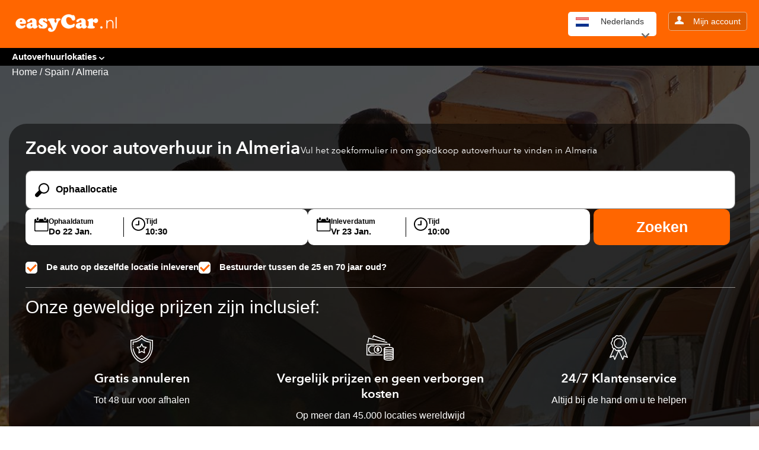

--- FILE ---
content_type: text/html; charset=UTF-8
request_url: https://www.easycar.nl/car-hire/spain/almeria
body_size: 13184
content:
<!DOCTYPE html>
<html lang="en">
<head>
    <meta charset="utf-8">
    <meta name="viewport" content="width=device-width, initial-scale=1.0, maximum-scale=1.0, user-scalable=no">
	<meta name="format-detection" content="telephone=yes"/>
    <link href="https://www.easycar.nl/wp-content/themes/easycars/css/style.css" rel="stylesheet">
    <link href="https://www.easycar.nl/wp-content/themes/easycars/css/core-1.css" rel="stylesheet">
    <link href="https://www.easycar.nl/wp-content/themes/easycars/assets/css/custom.css" rel="stylesheet">
    <script src="https://ajax.googleapis.com/ajax/libs/jquery/3.7.1/jquery.min.js" defer></script>
	<link rel="icon" type="image/x-icon" href="https://ctimg-mcore.cartrawler.com/components/favicons/easycar-favicon.png"  >

    <!-- <meta name="robots" content="ALL"> -->
    <meta name="distribution" content="Global">
    <meta name="rating" content="General">
    <meta name="author" content="easyCar company ltd">

    <meta name='robots' content='index, follow, max-image-preview:large, max-snippet:-1, max-video-preview:-1' />
	<style>img:is([sizes="auto" i], [sizes^="auto," i]) { contain-intrinsic-size: 3000px 1500px }</style>
	
	<!-- This site is optimized with the Yoast SEO plugin v24.4 - https://yoast.com/wordpress/plugins/seo/ -->
	<title>Autoverhuur in Almeria - Autohuur in Almeria - easyCar</title>
	<meta name="description" content="Ga voor autoverhuur in Almeria naar easyCar dat goedkope autohuur in Almeria en geheel Spanje biedt. Boek vandaag nog on line uw huurauto in Almeria inclusief autohuur op de luchthaven van Almeria (Almeria Airport)." />
	<meta property="og:locale" content="nl_NL" />
	<meta property="og:type" content="article" />
	<meta property="og:title" content="Autoverhuur in Almeria - Autohuur in Almeria - easyCar" />
	<meta property="og:description" content="Ga voor autoverhuur in Almeria naar easyCar dat goedkope autohuur in Almeria en geheel Spanje biedt. Boek vandaag nog on line uw huurauto in Almeria inclusief autohuur op de luchthaven van Almeria (Almeria Airport)." />
	<meta property="og:url" content="https://www.easycar.nl/car-hire/spain/almeria" />
	<meta property="og:site_name" content="easyCar Nederland" />
	<meta property="article:modified_time" content="2024-12-29T16:09:58+00:00" />
	<meta property="og:image" content="https://ctimg-mcore.cartrawler.com/components/hero/car-couple-sunset-city.jpg?w=1200&h=630&fit=crop&mark-align=center,middle&mark=httpsctimg-partner.cartrawler.comeasycar-com.pdfw600" />
	<meta name="twitter:card" content="summary_large_image" />
	<meta name="twitter:label1" content="Geschatte leestijd" />
	<meta name="twitter:data1" content="3 minuten" />
	<script type="application/ld+json" class="yoast-schema-graph">{"@context":"https://schema.org","@graph":[{"@type":"WebPage","@id":"https://www.easycar.nl/car-hire/spain/almeria/","url":"https://www.easycar.nl/car-hire/spain/almeria","name":"Autoverhuur in Almeria - Autohuur in Almeria - easyCar","isPartOf":{"@id":"https://www.easycar.nl/#website"},"primaryImageOfPage":{"@id":"https://www.easycar.nl/car-hire/spain/almeria#primaryimage"},"image":{"@id":"https://www.easycar.nl/car-hire/spain/almeria#primaryimage"},"thumbnailUrl":"https://www.easycar.com/wp-content/uploads/sites/8/2024/11/car.png","datePublished":"2024-11-22T10:03:08+00:00","dateModified":"2024-12-29T16:09:58+00:00","description":"Ga voor autoverhuur in Almeria naar easyCar dat goedkope autohuur in Almeria en geheel Spanje biedt. Boek vandaag nog on line uw huurauto in Almeria inclusief autohuur op de luchthaven van Almeria (Almeria Airport).","breadcrumb":{"@id":"https://www.easycar.nl/car-hire/spain/almeria#breadcrumb"},"inLanguage":"nl-NL","potentialAction":[{"@type":"ReadAction","target":["https://www.easycar.nl/car-hire/spain/almeria"]}]},{"@type":"ImageObject","inLanguage":"nl-NL","@id":"https://www.easycar.nl/car-hire/spain/almeria#primaryimage","url":"https://www.easycar.com/wp-content/uploads/sites/8/2024/11/car.png","contentUrl":"https://www.easycar.com/wp-content/uploads/sites/8/2024/11/car.png"},{"@type":"BreadcrumbList","@id":"https://www.easycar.nl/car-hire/spain/almeria#breadcrumb","itemListElement":[{"@type":"ListItem","position":1,"name":"Home","item":"https://www.easycar.nl/"},{"@type":"ListItem","position":2,"name":"Car Hire","item":"https://www.easycar.nl/car-hire/"},{"@type":"ListItem","position":3,"name":"Spain","item":"https://www.easycar.nl/car-hire/spain/"},{"@type":"ListItem","position":4,"name":"Almeria"}]},{"@type":"WebSite","@id":"https://www.easycar.nl/#website","url":"https://www.easycar.nl/","name":"easyCar Nederland","description":"","potentialAction":[{"@type":"SearchAction","target":{"@type":"EntryPoint","urlTemplate":"https://www.easycar.nl/?s={search_term_string}"},"query-input":{"@type":"PropertyValueSpecification","valueRequired":true,"valueName":"search_term_string"}}],"inLanguage":"nl-NL"}]}</script>
	<!-- / Yoast SEO plugin. -->


<link rel="alternate" type="application/rss+xml" title="easyCar Nederland &raquo; feed" href="https://www.easycar.nl/feed/" />
<link rel="alternate" type="application/rss+xml" title="easyCar Nederland &raquo; reacties feed" href="https://www.easycar.nl/comments/feed/" />
<script>
window._wpemojiSettings = {"baseUrl":"https:\/\/s.w.org\/images\/core\/emoji\/15.0.3\/72x72\/","ext":".png","svgUrl":"https:\/\/s.w.org\/images\/core\/emoji\/15.0.3\/svg\/","svgExt":".svg","source":{"concatemoji":"https:\/\/www.easycar.nl\/wp-includes\/js\/wp-emoji-release.min.js?ver=6.7.4"}};
/*! This file is auto-generated */
!function(i,n){var o,s,e;function c(e){try{var t={supportTests:e,timestamp:(new Date).valueOf()};sessionStorage.setItem(o,JSON.stringify(t))}catch(e){}}function p(e,t,n){e.clearRect(0,0,e.canvas.width,e.canvas.height),e.fillText(t,0,0);var t=new Uint32Array(e.getImageData(0,0,e.canvas.width,e.canvas.height).data),r=(e.clearRect(0,0,e.canvas.width,e.canvas.height),e.fillText(n,0,0),new Uint32Array(e.getImageData(0,0,e.canvas.width,e.canvas.height).data));return t.every(function(e,t){return e===r[t]})}function u(e,t,n){switch(t){case"flag":return n(e,"\ud83c\udff3\ufe0f\u200d\u26a7\ufe0f","\ud83c\udff3\ufe0f\u200b\u26a7\ufe0f")?!1:!n(e,"\ud83c\uddfa\ud83c\uddf3","\ud83c\uddfa\u200b\ud83c\uddf3")&&!n(e,"\ud83c\udff4\udb40\udc67\udb40\udc62\udb40\udc65\udb40\udc6e\udb40\udc67\udb40\udc7f","\ud83c\udff4\u200b\udb40\udc67\u200b\udb40\udc62\u200b\udb40\udc65\u200b\udb40\udc6e\u200b\udb40\udc67\u200b\udb40\udc7f");case"emoji":return!n(e,"\ud83d\udc26\u200d\u2b1b","\ud83d\udc26\u200b\u2b1b")}return!1}function f(e,t,n){var r="undefined"!=typeof WorkerGlobalScope&&self instanceof WorkerGlobalScope?new OffscreenCanvas(300,150):i.createElement("canvas"),a=r.getContext("2d",{willReadFrequently:!0}),o=(a.textBaseline="top",a.font="600 32px Arial",{});return e.forEach(function(e){o[e]=t(a,e,n)}),o}function t(e){var t=i.createElement("script");t.src=e,t.defer=!0,i.head.appendChild(t)}"undefined"!=typeof Promise&&(o="wpEmojiSettingsSupports",s=["flag","emoji"],n.supports={everything:!0,everythingExceptFlag:!0},e=new Promise(function(e){i.addEventListener("DOMContentLoaded",e,{once:!0})}),new Promise(function(t){var n=function(){try{var e=JSON.parse(sessionStorage.getItem(o));if("object"==typeof e&&"number"==typeof e.timestamp&&(new Date).valueOf()<e.timestamp+604800&&"object"==typeof e.supportTests)return e.supportTests}catch(e){}return null}();if(!n){if("undefined"!=typeof Worker&&"undefined"!=typeof OffscreenCanvas&&"undefined"!=typeof URL&&URL.createObjectURL&&"undefined"!=typeof Blob)try{var e="postMessage("+f.toString()+"("+[JSON.stringify(s),u.toString(),p.toString()].join(",")+"));",r=new Blob([e],{type:"text/javascript"}),a=new Worker(URL.createObjectURL(r),{name:"wpTestEmojiSupports"});return void(a.onmessage=function(e){c(n=e.data),a.terminate(),t(n)})}catch(e){}c(n=f(s,u,p))}t(n)}).then(function(e){for(var t in e)n.supports[t]=e[t],n.supports.everything=n.supports.everything&&n.supports[t],"flag"!==t&&(n.supports.everythingExceptFlag=n.supports.everythingExceptFlag&&n.supports[t]);n.supports.everythingExceptFlag=n.supports.everythingExceptFlag&&!n.supports.flag,n.DOMReady=!1,n.readyCallback=function(){n.DOMReady=!0}}).then(function(){return e}).then(function(){var e;n.supports.everything||(n.readyCallback(),(e=n.source||{}).concatemoji?t(e.concatemoji):e.wpemoji&&e.twemoji&&(t(e.twemoji),t(e.wpemoji)))}))}((window,document),window._wpemojiSettings);
</script>
<style id='wp-emoji-styles-inline-css'>

	img.wp-smiley, img.emoji {
		display: inline !important;
		border: none !important;
		box-shadow: none !important;
		height: 1em !important;
		width: 1em !important;
		margin: 0 0.07em !important;
		vertical-align: -0.1em !important;
		background: none !important;
		padding: 0 !important;
	}
</style>
<link rel='stylesheet' id='wp-block-library-css' href='https://www.easycar.nl/wp-includes/css/dist/block-library/style.min.css?ver=6.7.4' media='all' />
<style id='classic-theme-styles-inline-css'>
/*! This file is auto-generated */
.wp-block-button__link{color:#fff;background-color:#32373c;border-radius:9999px;box-shadow:none;text-decoration:none;padding:calc(.667em + 2px) calc(1.333em + 2px);font-size:1.125em}.wp-block-file__button{background:#32373c;color:#fff;text-decoration:none}
</style>
<style id='global-styles-inline-css'>
:root{--wp--preset--aspect-ratio--square: 1;--wp--preset--aspect-ratio--4-3: 4/3;--wp--preset--aspect-ratio--3-4: 3/4;--wp--preset--aspect-ratio--3-2: 3/2;--wp--preset--aspect-ratio--2-3: 2/3;--wp--preset--aspect-ratio--16-9: 16/9;--wp--preset--aspect-ratio--9-16: 9/16;--wp--preset--color--black: #000000;--wp--preset--color--cyan-bluish-gray: #abb8c3;--wp--preset--color--white: #ffffff;--wp--preset--color--pale-pink: #f78da7;--wp--preset--color--vivid-red: #cf2e2e;--wp--preset--color--luminous-vivid-orange: #ff6900;--wp--preset--color--luminous-vivid-amber: #fcb900;--wp--preset--color--light-green-cyan: #7bdcb5;--wp--preset--color--vivid-green-cyan: #00d084;--wp--preset--color--pale-cyan-blue: #8ed1fc;--wp--preset--color--vivid-cyan-blue: #0693e3;--wp--preset--color--vivid-purple: #9b51e0;--wp--preset--gradient--vivid-cyan-blue-to-vivid-purple: linear-gradient(135deg,rgba(6,147,227,1) 0%,rgb(155,81,224) 100%);--wp--preset--gradient--light-green-cyan-to-vivid-green-cyan: linear-gradient(135deg,rgb(122,220,180) 0%,rgb(0,208,130) 100%);--wp--preset--gradient--luminous-vivid-amber-to-luminous-vivid-orange: linear-gradient(135deg,rgba(252,185,0,1) 0%,rgba(255,105,0,1) 100%);--wp--preset--gradient--luminous-vivid-orange-to-vivid-red: linear-gradient(135deg,rgba(255,105,0,1) 0%,rgb(207,46,46) 100%);--wp--preset--gradient--very-light-gray-to-cyan-bluish-gray: linear-gradient(135deg,rgb(238,238,238) 0%,rgb(169,184,195) 100%);--wp--preset--gradient--cool-to-warm-spectrum: linear-gradient(135deg,rgb(74,234,220) 0%,rgb(151,120,209) 20%,rgb(207,42,186) 40%,rgb(238,44,130) 60%,rgb(251,105,98) 80%,rgb(254,248,76) 100%);--wp--preset--gradient--blush-light-purple: linear-gradient(135deg,rgb(255,206,236) 0%,rgb(152,150,240) 100%);--wp--preset--gradient--blush-bordeaux: linear-gradient(135deg,rgb(254,205,165) 0%,rgb(254,45,45) 50%,rgb(107,0,62) 100%);--wp--preset--gradient--luminous-dusk: linear-gradient(135deg,rgb(255,203,112) 0%,rgb(199,81,192) 50%,rgb(65,88,208) 100%);--wp--preset--gradient--pale-ocean: linear-gradient(135deg,rgb(255,245,203) 0%,rgb(182,227,212) 50%,rgb(51,167,181) 100%);--wp--preset--gradient--electric-grass: linear-gradient(135deg,rgb(202,248,128) 0%,rgb(113,206,126) 100%);--wp--preset--gradient--midnight: linear-gradient(135deg,rgb(2,3,129) 0%,rgb(40,116,252) 100%);--wp--preset--font-size--small: 13px;--wp--preset--font-size--medium: 20px;--wp--preset--font-size--large: 36px;--wp--preset--font-size--x-large: 42px;--wp--preset--spacing--20: 0.44rem;--wp--preset--spacing--30: 0.67rem;--wp--preset--spacing--40: 1rem;--wp--preset--spacing--50: 1.5rem;--wp--preset--spacing--60: 2.25rem;--wp--preset--spacing--70: 3.38rem;--wp--preset--spacing--80: 5.06rem;--wp--preset--shadow--natural: 6px 6px 9px rgba(0, 0, 0, 0.2);--wp--preset--shadow--deep: 12px 12px 50px rgba(0, 0, 0, 0.4);--wp--preset--shadow--sharp: 6px 6px 0px rgba(0, 0, 0, 0.2);--wp--preset--shadow--outlined: 6px 6px 0px -3px rgba(255, 255, 255, 1), 6px 6px rgba(0, 0, 0, 1);--wp--preset--shadow--crisp: 6px 6px 0px rgba(0, 0, 0, 1);}:where(.is-layout-flex){gap: 0.5em;}:where(.is-layout-grid){gap: 0.5em;}body .is-layout-flex{display: flex;}.is-layout-flex{flex-wrap: wrap;align-items: center;}.is-layout-flex > :is(*, div){margin: 0;}body .is-layout-grid{display: grid;}.is-layout-grid > :is(*, div){margin: 0;}:where(.wp-block-columns.is-layout-flex){gap: 2em;}:where(.wp-block-columns.is-layout-grid){gap: 2em;}:where(.wp-block-post-template.is-layout-flex){gap: 1.25em;}:where(.wp-block-post-template.is-layout-grid){gap: 1.25em;}.has-black-color{color: var(--wp--preset--color--black) !important;}.has-cyan-bluish-gray-color{color: var(--wp--preset--color--cyan-bluish-gray) !important;}.has-white-color{color: var(--wp--preset--color--white) !important;}.has-pale-pink-color{color: var(--wp--preset--color--pale-pink) !important;}.has-vivid-red-color{color: var(--wp--preset--color--vivid-red) !important;}.has-luminous-vivid-orange-color{color: var(--wp--preset--color--luminous-vivid-orange) !important;}.has-luminous-vivid-amber-color{color: var(--wp--preset--color--luminous-vivid-amber) !important;}.has-light-green-cyan-color{color: var(--wp--preset--color--light-green-cyan) !important;}.has-vivid-green-cyan-color{color: var(--wp--preset--color--vivid-green-cyan) !important;}.has-pale-cyan-blue-color{color: var(--wp--preset--color--pale-cyan-blue) !important;}.has-vivid-cyan-blue-color{color: var(--wp--preset--color--vivid-cyan-blue) !important;}.has-vivid-purple-color{color: var(--wp--preset--color--vivid-purple) !important;}.has-black-background-color{background-color: var(--wp--preset--color--black) !important;}.has-cyan-bluish-gray-background-color{background-color: var(--wp--preset--color--cyan-bluish-gray) !important;}.has-white-background-color{background-color: var(--wp--preset--color--white) !important;}.has-pale-pink-background-color{background-color: var(--wp--preset--color--pale-pink) !important;}.has-vivid-red-background-color{background-color: var(--wp--preset--color--vivid-red) !important;}.has-luminous-vivid-orange-background-color{background-color: var(--wp--preset--color--luminous-vivid-orange) !important;}.has-luminous-vivid-amber-background-color{background-color: var(--wp--preset--color--luminous-vivid-amber) !important;}.has-light-green-cyan-background-color{background-color: var(--wp--preset--color--light-green-cyan) !important;}.has-vivid-green-cyan-background-color{background-color: var(--wp--preset--color--vivid-green-cyan) !important;}.has-pale-cyan-blue-background-color{background-color: var(--wp--preset--color--pale-cyan-blue) !important;}.has-vivid-cyan-blue-background-color{background-color: var(--wp--preset--color--vivid-cyan-blue) !important;}.has-vivid-purple-background-color{background-color: var(--wp--preset--color--vivid-purple) !important;}.has-black-border-color{border-color: var(--wp--preset--color--black) !important;}.has-cyan-bluish-gray-border-color{border-color: var(--wp--preset--color--cyan-bluish-gray) !important;}.has-white-border-color{border-color: var(--wp--preset--color--white) !important;}.has-pale-pink-border-color{border-color: var(--wp--preset--color--pale-pink) !important;}.has-vivid-red-border-color{border-color: var(--wp--preset--color--vivid-red) !important;}.has-luminous-vivid-orange-border-color{border-color: var(--wp--preset--color--luminous-vivid-orange) !important;}.has-luminous-vivid-amber-border-color{border-color: var(--wp--preset--color--luminous-vivid-amber) !important;}.has-light-green-cyan-border-color{border-color: var(--wp--preset--color--light-green-cyan) !important;}.has-vivid-green-cyan-border-color{border-color: var(--wp--preset--color--vivid-green-cyan) !important;}.has-pale-cyan-blue-border-color{border-color: var(--wp--preset--color--pale-cyan-blue) !important;}.has-vivid-cyan-blue-border-color{border-color: var(--wp--preset--color--vivid-cyan-blue) !important;}.has-vivid-purple-border-color{border-color: var(--wp--preset--color--vivid-purple) !important;}.has-vivid-cyan-blue-to-vivid-purple-gradient-background{background: var(--wp--preset--gradient--vivid-cyan-blue-to-vivid-purple) !important;}.has-light-green-cyan-to-vivid-green-cyan-gradient-background{background: var(--wp--preset--gradient--light-green-cyan-to-vivid-green-cyan) !important;}.has-luminous-vivid-amber-to-luminous-vivid-orange-gradient-background{background: var(--wp--preset--gradient--luminous-vivid-amber-to-luminous-vivid-orange) !important;}.has-luminous-vivid-orange-to-vivid-red-gradient-background{background: var(--wp--preset--gradient--luminous-vivid-orange-to-vivid-red) !important;}.has-very-light-gray-to-cyan-bluish-gray-gradient-background{background: var(--wp--preset--gradient--very-light-gray-to-cyan-bluish-gray) !important;}.has-cool-to-warm-spectrum-gradient-background{background: var(--wp--preset--gradient--cool-to-warm-spectrum) !important;}.has-blush-light-purple-gradient-background{background: var(--wp--preset--gradient--blush-light-purple) !important;}.has-blush-bordeaux-gradient-background{background: var(--wp--preset--gradient--blush-bordeaux) !important;}.has-luminous-dusk-gradient-background{background: var(--wp--preset--gradient--luminous-dusk) !important;}.has-pale-ocean-gradient-background{background: var(--wp--preset--gradient--pale-ocean) !important;}.has-electric-grass-gradient-background{background: var(--wp--preset--gradient--electric-grass) !important;}.has-midnight-gradient-background{background: var(--wp--preset--gradient--midnight) !important;}.has-small-font-size{font-size: var(--wp--preset--font-size--small) !important;}.has-medium-font-size{font-size: var(--wp--preset--font-size--medium) !important;}.has-large-font-size{font-size: var(--wp--preset--font-size--large) !important;}.has-x-large-font-size{font-size: var(--wp--preset--font-size--x-large) !important;}
:where(.wp-block-post-template.is-layout-flex){gap: 1.25em;}:where(.wp-block-post-template.is-layout-grid){gap: 1.25em;}
:where(.wp-block-columns.is-layout-flex){gap: 2em;}:where(.wp-block-columns.is-layout-grid){gap: 2em;}
:root :where(.wp-block-pullquote){font-size: 1.5em;line-height: 1.6;}
</style>
<link rel='stylesheet' id='easycars-style-css' href='https://www.easycar.nl/wp-content/themes/easycars/style.css?ver=1.0.0' media='all' />
<link rel="https://api.w.org/" href="https://www.easycar.nl/wp-json/" /><link rel="alternate" title="JSON" type="application/json" href="https://www.easycar.nl/wp-json/wp/v2/pages/1147" /><link rel="EditURI" type="application/rsd+xml" title="RSD" href="https://www.easycar.nl/xmlrpc.php?rsd" />
<meta name="generator" content="WordPress 6.7.4" />
<link rel='shortlink' href='https://www.easycar.nl/?p=1147' />
<link rel="alternate" title="oEmbed (JSON)" type="application/json+oembed" href="https://www.easycar.nl/wp-json/oembed/1.0/embed?url=https%3A%2F%2Fwww.easycar.nl%2Fcar-hire%2Fspain%2Falmeria" />
<link rel="alternate" title="oEmbed (XML)" type="text/xml+oembed" href="https://www.easycar.nl/wp-json/oembed/1.0/embed?url=https%3A%2F%2Fwww.easycar.nl%2Fcar-hire%2Fspain%2Falmeria&#038;format=xml" />
<link rel="canonical" href="https://www.easycar.nl/car-hire/spain/almeria"/><link rel="alternate" hreflang="en" href="https://www.easycar.com/car-hire/spain/almeria" /><link rel="alternate" hreflang="es" href="https://www.easycar.es/alquiler-vehiculos/espana/almeria" /><link rel="alternate" hreflang="fr" href="https://www.easycar.fr/location-voiture/espagne/almeria" /><link rel="alternate" hreflang="de" href="https://www.easycar.de/mietwagen/spanien/almeria" /><link rel="alternate" hreflang="it" href="https://www.easycar.it/autonoleggio/spagna/almeria" /><link rel="alternate" hreflang="nl" href="https://www.easycar.nl/car-hire/spain/almeria" /><link rel="alternate" hreflang="pt" href="https://www.easycar.pt/aluguer-de-carros/espanha/almeria" /><link rel="alternate" hreflang="x-default" href="https://www.easycar.com/car-hire/spain/almeria" />
    <!-- Google Tag Manager -->
    <script>(function(w,d,s,l,i){w[l]=w[l]||[];w[l].push({'gtm.start':
    new Date().getTime(),event:'gtm.js'});var f=d.getElementsByTagName(s)[0],
    j=d.createElement(s),dl=l!='dataLayer'?'&l='+l:'';j.async=true;j.src=
    'https://www.googletagmanager.com/gtm.js?id='+i+dl;f.parentNode.insertBefore(j,f);
    })(window,document,'script','dataLayer','GTM-TFNVJ5ZG');</script>
    <!-- End Google Tag Manager -->

    <!-- <meta name="google-site-verification" content="3sxRkpVrvOw9sSZKbtbo_ydIcjli3Xi3Z0lRLVWEX9g"  > -->

    <script>
        (function (a, e, c, f, g, b, d) {
            var h = {
                ak: "979325220",
                cl: "20LYCK6J2FwQpKL90gM"
            };
            a[c] = a[c] || function () {
                (a[c].q = a[c].q || []).push(arguments)
            };
            a[f] || (a[f] = h.ak);
            b = e.createElement(g);
            b.async = 1;
            b.src = "//www.gstatic.com/wcm/loader.js";
            d = e.getElementsByTagName(g)[0];
            d.parentNode.insertBefore(b, d);
            a._googWcmGet = function (b, d, e) {
                a[c](2, b, h, d, null, new Date, e)
            }
        })(window, document, "_googWcmImpl", "_googWcmAk", "script");
    </script>
</head>
		 <body class="wrap wider ">
	        <!-- Google Tag Manager (noscript) -->
        <noscript><iframe src="https://www.googletagmanager.com/ns.html?id=GTM-TFNVJ5ZG"
        height="0" width="0" style="display:none;visibility:hidden"></iframe></noscript>
        <!-- End Google Tag Manager (noscript) -->
        <div class="main-container">
            <header>
                <div class="grid">
                    <div class="unit whole">                       
						<a target="_parent" class="logo" aria-label="easycar-nl" href="https://www.easycar.nl">
							<img loading="lazy"  src="https://www.easycar.nl/wp-content/uploads/sites/8/2024/11/easycar-nl.png" class="pull-left" alt="" title="easycar-nl" />
						</a>

                        <a href="#" id="mobile-menu-btn" class="pull-right hide-on-desktop">
						<!--img src="[data-uri]" alt="Navigation" width="44" height="34"-->
						<img src="[data-uri]" alt="Navigation" width="44" height="34"></a>
                        <div class="header-buttons pull-right hide-on-mobiles menu-link-toggle">


                            <div class="btn-group pull-left" id="languages">
                                <button type="button" class="btn btn-default dropdown-click" data-toggle="dropdown">

                                    <span class="flag nl-crm"></span>
                                    <span class="">Nederlands</span>                                    <div style="width: 13px;height: 8px;float: right;margin-left: 6px;">
                                        <svg xmlns="https://www.w3.org/2000/svg" viewBox="0 0 15.73 9.33">
                                            <path fill="#6d6d6d" fill-rule="evenodd" d="M8.89 8.9c-.59.58-1.53.58-2.12 0L.44 2.56c-.59-.58-.59-1.53 0-2.12s1.54-.59 2.12 0l5.3 5.3 5.31-5.3c.59-.59 1.54-.59 2.12 0s.59 1.54 0 2.12L8.88 8.89Z" data-name="Layer 1"/>
                                        </svg>
                                    </div>
                                </button>
                                <ul class="dropdown" role="menu">

                                    <li>
                                        <a href="https://www.easycar.com/car-hire/spain/almeria" class="lang-link" data-lang="ENG">
                                            <span class="flag en-crm"></span>
                                            English
                                        </a>
                                    </li>
                                    <li>
                                        <a href="https://www.easycar.es/alquiler-vehiculos/espana/almeria" class="lang-link" data-lang="ESP">
                                            <span class="flag es-crm"></span>
                                            Espa&#241;ol
                                        </a>
                                    </li>
                                    <li>
                                        <a href="https://www.easycar.fr/location-voiture/espagne/almeria" class="lang-link" data-lang="FRE">
                                            <span class="flag fr-crm"></span>
                                            Fran&#231;ais
                                        </a>
                                    </li>
                                    <li>
                                        <a href="https://www.easycar.de/mietwagen/spanien/almeria" class="lang-link" data-lang="GER">
                                            <span class="flag de-crm"></span>
                                            Deutsch
                                        </a>
                                    </li>
                                    <li>
                                        <a href="https://www.easycar.gr" class="lang-link" data-lang="GRE">
                                            <span class="flag gr-crm"></span>
                                            ελληνικά
                                        </a>
                                    </li>
                                    <li>
                                        <a href="https://www.easycar.it/autonoleggio/spagna/almeria" class="lang-link" data-lang="ITA">
                                            <span class="flag it-crm"></span>
                                            Italiano
                                        </a>
                                    </li>
                                    <li>
                                        <a href="https://www.easycar.nl/car-hire/spain/almeria" class="lang-link" data-lang="NED">
                                            <span class="flag nl-crm"></span>
                                            Nederlands
                                        </a>
                                    </li>
                                    <li>
                                        <a href="https://www.easycar.pt/aluguer-de-carros/espanha/almeria" class="lang-link" data-lang="POR">
                                            <span class="flag pt-crm"></span>
                                            Portugu&#234;s
                                        </a>
                                    </li>
                                    <li>
                                        <a href="https://www.easycar.ae" class="lang-link" data-lang="ARB">
                                            <span class="flag ar-crm"></span>
                                            العربية
                                        </a>
                                    </li>
                                </ul>
                            </div>
                            <div class="btn-group pull-left" id="account">                                
																	<a href="https://go.easycar.com/nl/manage-booking" rel="nofollow" target="_blank" class="btn btn-easy">
									<div style="width: 15px;display: inline-block;">
										<svg xmlns="https://www.w3.org/2000/svg" id="Layer_2" data-name="Layer 2" viewBox="0 0 47 45"><defs><style>.cls-1{fill:#f7f7f7;stroke-width:0}</style></defs><g id="Layer_1-2" data-name="Layer 1"><path d="M19 24c.1 1.8-.5 3.4-2.3 3.8L3.6 33.7C2 34.6.5 36.2 0 38v7h47v-7c-.6-1.8-2-4.4-3.8-5.1L30 28c-1.7-.6-2.2-2.2-2-4" class="cls-1"/><ellipse cx="23.6" cy="12.5" class="cls-1" rx="10.4" ry="12.5"/></g></svg>
									</div>
									<span class="hide-on-tablet">&nbsp;&nbsp; Mijn account</span>
								</a>
								                            </div>
							                        </div>
                    </div>
                </div>
            </header>
            
            <section id="nav-bar" class="hide-on-mobiles menu-link-toggle">
                <div class="grid">
                    <div class="unit whole">
                        <div class="nav-links pull-left">
							<ul id="menu-top-menu" class="nav-list nav-bar-links"><li id="menu-item-24" class="dropdown-hover1 menu-item menu-item-type-custom menu-item-object-custom menu-item-has-children menu-item-24"><a href="#">Autoverhuurlokaties</a>
<ul class="sub-menu dropdown">
	<li id="menu-item-1520" class="menu-item menu-item-type-post_type menu-item-object-page menu-item-has-children menu-item-1520"><a href="https://www.easycar.nl/car-hire/uk">Uk</a>
	<ul class="sub-menu">
		<li id="menu-item-1523" class="menu-item menu-item-type-post_type menu-item-object-page menu-item-1523"><a href="https://www.easycar.nl/car-hire/england/heathrow-airport">Heathrow</a></li>
		<li id="menu-item-1522" class="menu-item menu-item-type-post_type menu-item-object-page menu-item-1522"><a href="https://www.easycar.nl/car-hire/england/gatwick-airport">Gatwick</a></li>
		<li id="menu-item-1521" class="menu-item menu-item-type-post_type menu-item-object-page menu-item-1521"><a href="https://www.easycar.nl/car-hire/scotland/edinburgh">Edinburgh</a></li>
		<li id="menu-item-1524" class="menu-item menu-item-type-post_type menu-item-object-page menu-item-1524"><a href="https://www.easycar.nl/car-hire/england/stansted-airport">Stansted</a></li>
		<li id="menu-item-1801" class="menu-item menu-item-type-post_type menu-item-object-page menu-item-1801"><a href="https://www.easycar.nl/car-hire/england/luton-airport">Luton</a></li>
		<li id="menu-item-1526" class="menu-item menu-item-type-post_type menu-item-object-page menu-item-1526"><a href="https://www.easycar.nl/car-hire/england/manchester-airport">Manchester</a></li>
		<li id="menu-item-1527" class="menu-item menu-item-type-post_type menu-item-object-page menu-item-1527"><a href="https://www.easycar.nl/car-hire/scotland/glasgow-prestwick-airport">Glasgow</a></li>
		<li id="menu-item-1528" class="menu-item menu-item-type-post_type menu-item-object-page menu-item-1528"><a href="https://www.easycar.nl/car-hire/england/birmingham">Birmingham</a></li>
		<li id="menu-item-1529" class="menu-item menu-item-type-post_type menu-item-object-page menu-item-1529"><a href="https://www.easycar.nl/car-hire/england/liverpool">Liverpool</a></li>
		<li id="menu-item-1530" class="menu-item menu-item-type-post_type menu-item-object-page menu-item-1530"><a href="https://www.easycar.nl/car-hire/england/bristol">Bristol</a></li>
		<li id="menu-item-1531" class="menu-item menu-item-type-post_type menu-item-object-page menu-item-1531"><a href="https://www.easycar.nl/car-hire/england/london">London</a></li>
	</ul>
</li>
	<li id="menu-item-1532" class="menu-item menu-item-type-post_type menu-item-object-page current-page-ancestor menu-item-has-children menu-item-1532"><a href="https://www.easycar.nl/car-hire/spain">Spain</a>
	<ul class="sub-menu">
		<li id="menu-item-1533" class="menu-item menu-item-type-post_type menu-item-object-page menu-item-1533"><a href="https://www.easycar.nl/car-hire/spain/malaga">Malaga</a></li>
		<li id="menu-item-1534" class="menu-item menu-item-type-post_type menu-item-object-page menu-item-1534"><a href="https://www.easycar.nl/car-hire/spain/alicante">Alicante</a></li>
		<li id="menu-item-1535" class="menu-item menu-item-type-post_type menu-item-object-page menu-item-1535"><a href="https://www.easycar.nl/car-hire/spain/barcelona">Barcelona</a></li>
		<li id="menu-item-1536" class="menu-item menu-item-type-post_type menu-item-object-page menu-item-1536"><a href="https://www.easycar.nl/car-hire/spain/palma-de-mallorca">Palma de Mallorca</a></li>
		<li id="menu-item-1537" class="menu-item menu-item-type-post_type menu-item-object-page menu-item-1537"><a href="https://www.easycar.nl/car-hire/spain/madrid">Madrid</a></li>
		<li id="menu-item-1538" class="menu-item menu-item-type-post_type menu-item-object-page menu-item-1538"><a href="https://www.easycar.nl/car-hire/spain/murcia">Murcia</a></li>
		<li id="menu-item-1539" class="menu-item menu-item-type-post_type menu-item-object-page menu-item-1539"><a href="https://www.easycar.nl/car-hire/spain/gerona">Gerona</a></li>
		<li id="menu-item-1540" class="menu-item menu-item-type-post_type menu-item-object-page menu-item-1540"><a href="https://www.easycar.nl/car-hire/spain/ibiza">Ibiza</a></li>
		<li id="menu-item-1541" class="menu-item menu-item-type-post_type menu-item-object-page menu-item-1541"><a href="https://www.easycar.nl/car-hire/spain/menorca">Menorca</a></li>
		<li id="menu-item-1542" class="menu-item menu-item-type-post_type menu-item-object-page menu-item-1542"><a href="https://www.easycar.nl/car-hire/spain/tenerife">Tenerife</a></li>
	</ul>
</li>
	<li id="menu-item-1543" class="menu-item menu-item-type-post_type menu-item-object-page menu-item-has-children menu-item-1543"><a href="https://www.easycar.nl/car-hire/france">France</a>
	<ul class="sub-menu">
		<li id="menu-item-1544" class="menu-item menu-item-type-post_type menu-item-object-page menu-item-1544"><a href="https://www.easycar.nl/car-hire/france/nice">Nice</a></li>
		<li id="menu-item-1545" class="menu-item menu-item-type-post_type menu-item-object-page menu-item-1545"><a href="https://www.easycar.nl/car-hire/france/toulouse">Toulouse</a></li>
		<li id="menu-item-1546" class="menu-item menu-item-type-post_type menu-item-object-page menu-item-1546"><a href="https://www.easycar.nl/car-hire/france/marseille">Marseille</a></li>
		<li id="menu-item-1547" class="menu-item menu-item-type-post_type menu-item-object-page menu-item-1547"><a href="https://www.easycar.nl/car-hire/france/bordeaux">Bordeaux</a></li>
		<li id="menu-item-1548" class="menu-item menu-item-type-post_type menu-item-object-page menu-item-1548"><a href="https://www.easycar.nl/car-hire/france/lyon">Lyon</a></li>
		<li id="menu-item-1549" class="menu-item menu-item-type-post_type menu-item-object-page menu-item-1549"><a href="https://www.easycar.nl/car-hire/france/carcassonne">Carcassonne</a></li>
		<li id="menu-item-1550" class="menu-item menu-item-type-post_type menu-item-object-page menu-item-1550"><a href="https://www.easycar.nl/car-hire/france/paris">Paris</a></li>
	</ul>
</li>
	<li id="menu-item-1551" class="menu-item menu-item-type-post_type menu-item-object-page menu-item-has-children menu-item-1551"><a href="https://www.easycar.nl/car-hire/italy">Italy</a>
	<ul class="sub-menu">
		<li id="menu-item-1552" class="menu-item menu-item-type-post_type menu-item-object-page menu-item-1552"><a href="https://www.easycar.nl/car-hire/italy/milan">Milan</a></li>
		<li id="menu-item-1553" class="menu-item menu-item-type-post_type menu-item-object-page menu-item-1553"><a href="https://www.easycar.nl/car-hire/italy/pisa">Pisa</a></li>
		<li id="menu-item-1554" class="menu-item menu-item-type-post_type menu-item-object-page menu-item-1554"><a href="https://www.easycar.nl/car-hire/italy/rome">Rome</a></li>
		<li id="menu-item-1555" class="menu-item menu-item-type-post_type menu-item-object-page menu-item-1555"><a href="https://www.easycar.nl/car-hire/italy/naples">Naples</a></li>
		<li id="menu-item-1556" class="menu-item menu-item-type-post_type menu-item-object-page menu-item-1556"><a href="https://www.easycar.nl/car-hire/italy/bergamo">Bergamo</a></li>
		<li id="menu-item-1557" class="menu-item menu-item-type-post_type menu-item-object-page menu-item-1557"><a href="https://www.easycar.nl/car-hire/italy/palermo">Palermo</a></li>
		<li id="menu-item-1558" class="menu-item menu-item-type-post_type menu-item-object-page menu-item-1558"><a href="https://www.easycar.nl/car-hire/italy/venice">Venice</a></li>
		<li id="menu-item-1559" class="menu-item menu-item-type-post_type menu-item-object-page menu-item-1559"><a href="https://www.easycar.nl/car-hire/italy/catania">Catania</a></li>
		<li id="menu-item-1560" class="menu-item menu-item-type-post_type menu-item-object-page menu-item-1560"><a href="https://www.easycar.nl/car-hire/italy/alghero-airport">Alghero</a></li>
		<li id="menu-item-1561" class="menu-item menu-item-type-post_type menu-item-object-page menu-item-1561"><a href="https://www.easycar.nl/car-hire/italy/cagliari">Cagliari</a></li>
	</ul>
</li>
	<li id="menu-item-1562" class="menu-item menu-item-type-post_type menu-item-object-page menu-item-has-children menu-item-1562"><a href="https://www.easycar.nl/car-hire/portugal">Portugal</a>
	<ul class="sub-menu">
		<li id="menu-item-1563" class="menu-item menu-item-type-post_type menu-item-object-page menu-item-1563"><a href="https://www.easycar.nl/car-hire/portugal/faro">Faro</a></li>
		<li id="menu-item-1564" class="menu-item menu-item-type-post_type menu-item-object-page menu-item-1564"><a href="https://www.easycar.nl/car-hire/portugal/lisbon">Lisbon</a></li>
		<li id="menu-item-1565" class="menu-item menu-item-type-post_type menu-item-object-page menu-item-1565"><a href="https://www.easycar.nl/car-hire/portugal/porto">Oporto</a></li>
		<li id="menu-item-1566" class="menu-item menu-item-type-post_type menu-item-object-page menu-item-1566"><a href="https://www.easycar.nl/car-hire/portugal/madeira">Madeira</a></li>
		<li id="menu-item-1567" class="menu-item menu-item-type-post_type menu-item-object-page menu-item-1567"><a href="https://www.easycar.nl/car-hire/portugal/albufeira">Albufeira</a></li>
	</ul>
</li>
	<li id="menu-item-1568" class="menu-item menu-item-type-post_type menu-item-object-page menu-item-has-children menu-item-1568"><a href="https://www.easycar.nl/car-hire/usa">USA</a>
	<ul class="sub-menu">
		<li id="menu-item-1569" class="menu-item menu-item-type-post_type menu-item-object-page menu-item-1569"><a href="https://www.easycar.nl/car-hire/usa/los-angeles">Los Angeles</a></li>
		<li id="menu-item-1570" class="menu-item menu-item-type-post_type menu-item-object-page menu-item-1570"><a href="https://www.easycar.nl/car-hire/usa/miami">Miami</a></li>
		<li id="menu-item-1571" class="menu-item menu-item-type-post_type menu-item-object-page menu-item-1571"><a href="https://www.easycar.nl/car-hire/usa/new-york">New York</a></li>
		<li id="menu-item-1572" class="menu-item menu-item-type-post_type menu-item-object-page menu-item-1572"><a href="https://www.easycar.nl/car-hire/usa/orlando">Orlando</a></li>
		<li id="menu-item-1573" class="menu-item menu-item-type-post_type menu-item-object-page menu-item-1573"><a href="https://www.easycar.nl/car-hire/usa/sanford">Sanford</a></li>
		<li id="menu-item-1574" class="menu-item menu-item-type-post_type menu-item-object-page menu-item-1574"><a href="https://www.easycar.nl/car-hire/usa/boston">Boston</a></li>
		<li id="menu-item-1575" class="menu-item menu-item-type-post_type menu-item-object-page menu-item-1575"><a href="https://www.easycar.nl/car-hire/usa/las-vegas">Las Vegas</a></li>
		<li id="menu-item-1576" class="menu-item menu-item-type-post_type menu-item-object-page menu-item-1576"><a href="https://www.easycar.nl/car-hire/usa/denver">Denver</a></li>
		<li id="menu-item-1577" class="menu-item menu-item-type-post_type menu-item-object-page menu-item-1577"><a href="https://www.easycar.nl/car-hire/usa/san-francisco">San Francisco</a></li>
	</ul>
</li>
	<li id="menu-item-1578" class="menu-item menu-item-type-post_type menu-item-object-page menu-item-has-children menu-item-1578"><a href="https://www.easycar.nl/car-hire/ireland">Ireland</a>
	<ul class="sub-menu">
		<li id="menu-item-1579" class="menu-item menu-item-type-post_type menu-item-object-page menu-item-1579"><a href="https://www.easycar.nl/car-hire/ireland/dublin">Dublin</a></li>
		<li id="menu-item-1580" class="menu-item menu-item-type-post_type menu-item-object-page menu-item-1580"><a href="https://www.easycar.nl/car-hire/ireland/shannon-airport">Shannon</a></li>
		<li id="menu-item-1581" class="menu-item menu-item-type-post_type menu-item-object-page menu-item-1581"><a href="https://www.easycar.nl/car-hire/ireland/cork">Cork</a></li>
		<li id="menu-item-1582" class="menu-item menu-item-type-post_type menu-item-object-page menu-item-1582"><a href="https://www.easycar.nl/car-hire/ireland/knock">Knock</a></li>
		<li id="menu-item-1583" class="menu-item menu-item-type-post_type menu-item-object-page menu-item-1583"><a href="https://www.easycar.nl/car-hire/ireland/kerry">Kerry</a></li>
		<li id="menu-item-1584" class="menu-item menu-item-type-post_type menu-item-object-page menu-item-1584"><a href="https://www.easycar.nl/car-hire/ireland/galway">Galway</a></li>
	</ul>
</li>
	<li id="menu-item-1585" class="menu-item menu-item-type-post_type menu-item-object-page menu-item-has-children menu-item-1585"><a href="https://www.easycar.nl/car-hire/switzerland">Switzerland</a>
	<ul class="sub-menu">
		<li id="menu-item-1586" class="menu-item menu-item-type-post_type menu-item-object-page menu-item-1586"><a href="https://www.easycar.nl/car-hire/switzerland/geneva">Geneva</a></li>
		<li id="menu-item-1587" class="menu-item menu-item-type-post_type menu-item-object-page menu-item-1587"><a href="https://www.easycar.nl/car-hire/switzerland/zurich">Zurich</a></li>
		<li id="menu-item-1588" class="menu-item menu-item-type-post_type menu-item-object-page menu-item-1588"><a href="https://www.easycar.nl/car-hire/switzerland/basel">Basel</a></li>
	</ul>
</li>
	<li id="menu-item-1589" class="menu-item menu-item-type-post_type menu-item-object-page menu-item-has-children menu-item-1589"><a href="https://www.easycar.nl/car-hire/cyprus">Cyprus</a>
	<ul class="sub-menu">
		<li id="menu-item-1590" class="menu-item menu-item-type-post_type menu-item-object-page menu-item-1590"><a href="https://www.easycar.nl/car-hire/cyprus/larnaca">Larnaca</a></li>
		<li id="menu-item-1591" class="menu-item menu-item-type-post_type menu-item-object-page menu-item-1591"><a href="https://www.easycar.nl/car-hire/cyprus/paphos">Paphos</a></li>
		<li id="menu-item-1592" class="menu-item menu-item-type-post_type menu-item-object-page menu-item-1592"><a href="https://www.easycar.nl/car-hire/cyprus/limassol">Limassol</a></li>
	</ul>
</li>
	<li id="menu-item-1593" class="menu-item menu-item-type-post_type menu-item-object-page menu-item-has-children menu-item-1593"><a href="https://www.easycar.nl/car-hire/greece">Greece</a>
	<ul class="sub-menu">
		<li id="menu-item-1594" class="menu-item menu-item-type-post_type menu-item-object-page menu-item-1594"><a href="https://www.easycar.nl/car-hire/greece/athens">Athens</a></li>
		<li id="menu-item-1595" class="menu-item menu-item-type-post_type menu-item-object-page menu-item-1595"><a href="https://www.easycar.nl/car-hire/greece/thessaloniki">Thessaloniki</a></li>
		<li id="menu-item-1596" class="menu-item menu-item-type-post_type menu-item-object-page menu-item-1596"><a href="https://www.easycar.nl/car-hire/greece/crete">Crete</a></li>
		<li id="menu-item-1597" class="menu-item menu-item-type-post_type menu-item-object-page menu-item-1597"><a href="https://www.easycar.nl/car-hire/greece/kefalonia">Kefalonia</a></li>
		<li id="menu-item-1599" class="menu-item menu-item-type-post_type menu-item-object-page menu-item-1599"><a href="https://www.easycar.nl/car-hire/greece/corfu">Corfu</a></li>
		<li id="menu-item-1600" class="menu-item menu-item-type-post_type menu-item-object-page menu-item-1600"><a href="https://www.easycar.nl/car-hire/greece/rhodes">Rhodes</a></li>
		<li id="menu-item-1598" class="menu-item menu-item-type-post_type menu-item-object-page menu-item-1598"><a href="https://www.easycar.nl/car-hire/greece/chania">Chania</a></li>
		<li id="menu-item-1601" class="menu-item menu-item-type-post_type menu-item-object-page menu-item-1601"><a href="https://www.easycar.nl/car-hire/greece/zakynthos">Zakynthos</a></li>
	</ul>
</li>
</ul>
</li>
</ul>							
					     
                        </div>
                    </div>
                </div>
            </section><section class="homepage_form destination_form" id="destination-title"  style="background-image:url(https://www.easycar.nl/wp-content/uploads/sites/8/2024/12/landing-top-banner-01.jpg)" >

	<div class="grid">
					<div class="breadcrumb-container">
				<nav class="breadcrumb"><a href="https://www.easycar.nl">Home</a> / <a href="https://www.easycar.nl/car-hire/spain">Spain</a> / Almeria</nav>			</div>
				<div class="form_box">
			<div class="heading">
				<h1 class="form_heading">Zoek voor autoverhuur in Almeria</h1><span>Vul het zoekformulier in om goedkoop autoverhuur te vinden in Almeria </span>			</div>
			<div class="bottom_div show_mobile">
				<div class="checkboxwrap">
					<label class="container-checkbox">De auto op dezelfde locatie inleveren						<input type="checkbox" id="toggleCheckbox" name="diffLocation">
						<span class="checkmark"></span>
					</label>
				</div>
			</div>
			<div class="inner_input">
				<form id="ct-search-form" autocomplete="off">
					<div class="searchbox fullwidth">
						<input type="hidden" id="searchDF" value="">
						<input type="text" class="value_input autocomplete" placeholder="Ophaallocatie" value="" id="pickup-location" required name="pickup" data-code="" data-invalid-message="Kies een ophaallocatie" />
						<input type="text" list="return-location-list" name="return-location" id="return-location" class="value_input autocomplete" id="hiddenDiv" placeholder="Inleverlocatie" data-code=""  data-invalid-message="Kies een retourlocatie" />
					</div>
					<div class="searchtimer_sec">
						<div class="searchtimerWrap">
							<div class="timer_box">
								<div class="timer_date">
									<span><img src="https://www.easycar.nl/wp-content/themes/easycars/assets/images/calen.svg" alt="Calendar"></span>
									<div class="timer_text">
										<span class="start_date">Ophaaldatum</span>
										<input class="start_value value_input date_input" readonly="true" type="text" autocomplete="off" placeholder="Thu 22 Jan" id="pickup-date" name="pickup-date">
									</div>


								</div>
								<div class="timer_time">
									<span><img src="https://www.easycar.nl/wp-content/themes/easycars/assets/images/clock.svg" alt="Clock"></span>
									<div class="timer_text">
										<span class="start_date">Tijd</span>
										<input class="start_value value_input time_input" type="text" autocomplete="off" placeholder="10:30" id="pickup-time" name="pickup-time">

									</div>
								</div>
							</div>
							<div class="timer_box">
								<div class="timer_date">
									<span><img src="https://www.easycar.nl/wp-content/themes/easycars/assets/images/calen.svg" alt="Calendar"></span>
									<div class="timer_text">
										<span class="start_date">Inleverdatum</span>

										<input class="start_value value_input date_input" readonly="true" type="text" autocomplete="off" placeholder="Fri 23 Jan" id="return-date" name="return-date">
									</div>
								</div>
								<div class="timer_time">
									<span><img src="https://www.easycar.nl/wp-content/themes/easycars/assets/images/clock.svg" alt="Clock"></span>
									<div class="timer_text">
										<span class="start_date">Tijd</span>
										<input class="start_value value_input time_input" type="text" autocomplete="off" placeholder="10:30" id="return-time" name="return-time">
									</div>
								</div>

							</div>
						</div>

						<div class="form_sumbit">
							<input type="hidden" name="pickup-date-hidden" id="pickup-date-hidden" value="2026-01-22">
							<input type="hidden" name="return-date-hidden" id="return-date-hidden" value="2026-01-23">
							<input type="submit" class="ec_search_location" value="Zoeken" />
						</div>
					</div>
				</form>
			</div>
			<div class="bottom_div">
				<div class="checkboxwrap hide_mobile">
					<label class="container-checkbox">De auto op dezelfde locatie inleveren						<input type="checkbox" id="diffLocation" name="diffLocation">
						<span class="checkmark"></span>
					</label>
				</div>
				<div class="checkboxwrap">
					<label class="container-checkbox">Bestuurder tussen de 25 en 70 jaar oud?						<input type="checkbox" id="showage">
						<span class="checkmark"></span>
					</label>
				</div>
				<div class="age_box" id="hideage" style="display:none">
					<label class="">Leeftijd van de bestuurder:</label>
					<input type="number" name="age" id="driverAge" min="17" max="99" data-invalid-message="Voer een geldige leeftijd in">
				</div>
			</div>
							<div class="include_section">
					<h2>Onze geweldige prijzen zijn inclusief:</h2>
					<div class="d-grid ec_include_wrap">
						<div class="ec_box">
							<figure><img src="https://www.easycar.nl/wp-content/themes/easycars/images/Layer_1_1.svg" alt=""></figure>
							<h3>Gratis annuleren</h3>
							<p>Tot 48 uur voor afhalen</p>
						</div>
						<div class="ec_box">
							<figure><img src="https://www.easycar.nl/wp-content/themes/easycars/images/Layer_2_2.svg" alt=""></figure>
							<h3>Vergelijk prijzen en geen verborgen kosten</h3>
							<p>Op meer dan 45.000 locaties wereldwijd</p>
						</div>
						<div class="ec_box">
							<figure><img src="https://www.easycar.nl/wp-content/themes/easycars/images/Layer_3_3.svg" alt=""></figure>
							<h3>24/7 Klantenservice</h3>
							<p>Altijd bij de hand om u te helpen</p>
						</div>

					</div>
					<span class="phoneTxt">
						Wilt u telefonisch reserveren? Bel ons op: <span class="orange_txt">+44203 318 6960</span> <span class="small_txt"> Ons team staat 24 uur per dag, 7 dagen per week voor u klaar.</span>
					</span>
				</div>


		</div>
		<!--span class="feefo_logo"><img src="https://www.easycar.nl/wp-content/themes/easycars/assets/images/feefo-logo_1.svg" alt="" /></span-->
		</div>
</section>
	<main id="primary" class="site-main">
					<div class="d-grid car_brands_sec"><section class="grid module-1">
<div class="unit whole">
<h3 class="space-20 space-0-top text-center">De voordeligste autohuurprijzen, Bekende merknamen</h3>
<p class="text-center space-20 image-squeeze image-squeeze-4">
<img decoding="async" alt="Go Rentals" class="lazycls hire-logo"src="https://www.easycar.com/wp-content/uploads/sites/8/2024/11/gorentals.png" height="50" src="https://www.easycar.com/wp-content/uploads/sites/8/2024/11/spacer.png" width="100"><img decoding="async" alt="Alamo" class="lazycls hire-logo"src="https://www.easycar.com/wp-content/uploads/sites/8/2024/11/alamo.png" height="50" src="https://www.easycar.com/wp-content/uploads/sites/8/2024/11/spacer.png" width="100"><img decoding="async" alt="Interrent" class="lazycls hire-logo"src="https://www.easycar.com/wp-content/uploads/sites/8/2024/11/interrent.png" height="50" src="https://www.easycar.com/wp-content/uploads/sites/8/2024/11/spacer.png" width="100"><img decoding="async" alt="Dollar" class="lazycls hire-logo"src="https://www.easycar.com/wp-content/uploads/sites/8/2024/11/dollar.png" height="50" src="https://www.easycar.com/wp-content/uploads/sites/8/2024/11/spacer.png" width="100"><img decoding="async" alt="Europcar" class="lazycls hire-logo"src="https://www.easycar.com/wp-content/uploads/sites/8/2024/11/europcar.png" height="50" src="https://www.easycar.com/wp-content/uploads/sites/8/2024/11/spacer.png" width="100"><img decoding="async" alt="thrifty" class="lazycls hire-logo"src="https://www.easycar.com/wp-content/uploads/sites/8/2024/11/thrifty.png" height="50" src="https://www.easycar.com/wp-content/uploads/sites/8/2024/11/spacer.png" width="100"><img decoding="async" alt="Atesa" class="lazycls hire-logo"src="https://www.easycar.com/wp-content/uploads/sites/8/2024/11/atesa.png" height="50" src="https://www.easycar.com/wp-content/uploads/sites/8/2024/11/spacer.png" width="100"><img decoding="async" alt="Keddy By Europcar" class="lazycls hire-logo"src="https://www.easycar.com/wp-content/uploads/sites/8/2024/11/keddy.png" height="50" src="https://www.easycar.com/wp-content/uploads/sites/8/2024/11/spacer.png" width="100">            </p>
</p></div>
</section>
</div>
				<div class="destination-wrap">
<section class="module-10">
<p aria-hidden="true" class="icon-rule">
            <span class="icon-circle icon-circle-small"><img decoding="async" src="https://www.easycar.com/wp-content/uploads/sites/8/2024/11/car.png"></span>
        </p>
<div class="bg-image">
<div class="grid">
<div class="unit whole pull-right space-40-bottom h2toh3">
<div id="ChampPageText">Huur een auto in Almeria met easyCar – de voordeligste online autoverhuurspecialist.   Deze levendige stad, die is gelegen aan de mooie Costa de Almeria is rijk aan cultuur, geschiedenis en nachtleven. easyCar biedt autoverhuur in Almeria en op locaties in heel Spanje. Met autoverhuur Almeria kunt u de stad onderzoeken en op ontdekkingstocht gaan naar verborgen schatten in de omgeving. </p>
</div>
<div id="ChampPageText">
<h2>Autoverhuur Almeria</h2>
<h3>Voordelige autohuur in Almeria</h3>
<p>Almeria is een stad met een gecompliceerd en  fascinerend verlenen. Op verschillende tijdstippen werd het geregeerd door  Phoeniciërs, Carthagiërs en de Romeinen en de verschillende architectonische  stijlen hebben hun stempel op Almeria gedrukt. De stad wordt gedomineerd door  het ongelooflijke Moorse fort van Alcazaba dat in oorlogstijd meer dan 20.000  mensen kon herbergen. Vanaf hier heeft u een fantastisch uitzicht over de stad,  het netwerk van grotten bij de ‘Barrio de la Chanca’ en van de unieke verstevigde  gotische kathedraal met een opvallende renaissance façade. Tegenwoordig is  Almeria een bloeiende stad en provincie met een sterke economie op basis van  toerisme en landbouw. Naast het genieten van de architectuur en het leren over  het boeiend verleden biedt Almeria de bezoeker een aantal gastronomische  specialiteiten zoals Gachas, een warme en pittige stoofschotel van  schelpdieren.</p>
<h4>Almeria met de auto: fascinerende bezienswaardigheden tegen bodemprijzen</h4>
<p>De Costa de Almeria blijft onbedorven door massatoerisme. Naar het westen van Almeria, bestaat de kust uit hoge rotsen en vlakke zandstranden, die blijkbaar zijn ontworpen om lekker in de zon te liggen! Naar het oosten van de stad strekt zich 20km prachtige kustlijn uit langs het Cabo de Gata-Mijar Natuurpark. Dichtbij is de San Miguel de Cabo de Gata met zijn interessante Romeinse en Arabische archeologische vindplaatsen.</p>
</div></div>
</p></div>
</p></div>
</section>
<section class="module-8">
<p aria-hidden="true" class="icon-rule">            <span class="icon-circle icon-circle-small"><img decoding="async" src="https://www.easycar.com/wp-content/uploads/sites/8/2024/11/car.png"></span>        </p>
<h2>Boek uw huurauto nu</h2>
<div class="grid">
<div class="unit one-sixth"></div>
<div class="unit one-third">
<p class="icon-wrap size-h3">                    <img decoding="async" src="https://www.easycar.com/wp-content/uploads/sites/8/2024/11/phone.png" class="pull-left" height="60" width="60">                    Telefonisch<br />                    <a href="tel:+44 203 3186 960" class="text-orange text-undecorated strong">+44 203 3186 960</a>                </p>
</p></div>
<div class="unit half center-on-mobiles">                <a href="#destination-title" class="scroll-top btn-square-grey size-h3 strong text-undecorated">Zoek voor autoverhuur</a>            </div>
</p></div>
</section>
</div>

	</main><!-- #main -->


<footer>
    <div class="grid">
	<div class="footerLogo">
		<a href="https://www.easycar.nl" target="_parent"></a>
	</div>
        <div class="footer-links">
			<nav id="cssmenu" class="menu-navigation cssmenu footer_menu">	
				<ul id="menu-footer-menu" class="menu with-indicator"><li id="menu-item-25" class="menu-item menu-item-type-custom menu-item-object-custom menu-item-25"><a href="https://go.easycar.com/nl/manage-booking">Boeking bekijken</a></li>
<li id="menu-item-1605" class="menu-item menu-item-type-post_type menu-item-object-page menu-item-1605"><a href="https://www.easycar.nl/about">Over ons</a></li>
<li id="menu-item-27" class="menu-item menu-item-type-custom menu-item-object-custom menu-item-27"><a href="https://go.easycar.com/nl/manage-booking">Hulp</a></li>
<li id="menu-item-1813" class="menu-item menu-item-type-custom menu-item-object-custom menu-item-1813"><a href="https://easyhistory.info/">MakkelijkGeschiedenis</a></li>
<li id="menu-item-28" class="menu-item menu-item-type-custom menu-item-object-custom menu-item-28"><a href="https://go.easycar.com/nl/privacy-policy">Privacybeleid</a></li>
<li id="menu-item-29" class="menu-item menu-item-type-custom menu-item-object-custom menu-item-29"><a href="https://go.easycar.com/nl/terms-and-conditions">Voorwaarden</a></li>
<li id="menu-item-1612" class="menu-item menu-item-type-post_type menu-item-object-page menu-item-1612"><a href="https://www.easycar.nl/sitemap">Sitemap</a></li>
<li id="menu-item-1611" class="menu-item menu-item-type-post_type menu-item-object-page menu-item-1611"><a href="https://www.easycar.nl/contact-us">Contact</a></li>
<li id="menu-item-2384" class="menu-item menu-item-type-custom menu-item-object-custom menu-item-2384"><a href="https://www.easycar.com">Car Hire</a></li>
</ul>			</nav> 
            
        </div>
        <div class="grid">
            <div id="copyright" class="unit whole">
               <a href="https://www.easycar.nl" target="_parent"> 
				<img loading="lazy" alt="easy Car"  src="https://www.easycar.nl/wp-content/uploads/sites/8/2024/11/easycar-nl.png" class="logo"  width="223" height="74"/>
			   </a>
			   
			   <p>©Copyright 2026 easyCar.com, 168 Fulham Road, London, SW10 9PR</p>
                
            </div>
        </div>
    </div>
    <input type="hidden" id="languageType" value="nl">
</footer>
<script src="https://www.easycar.nl/wp-content/themes/easycars/js/custom.js" defer></script>
<script src="https://cdnjs.cloudflare.com/ajax/libs/jquery/3.7.1/jquery.min.js" ></script>
<script src="https://cdnjs.cloudflare.com/ajax/libs/moment.js/2.30.1/moment.min.js" ></script>
<!-- <link rel="stylesheet" href="https://cdnjs.cloudflare.com/ajax/libs/jquery-date-range-picker/0.21.1/daterangepicker.min.css" />
<script src="https://cdnjs.cloudflare.com/ajax/libs/jquery-date-range-picker/0.21.1/jquery.daterangepicker.min.js" ></script>
<script src="https://www.easycar.nl/wp-content/themes/easycars/js/daterangepicker.js" ></script> -->
<link rel="stylesheet" href="https://ajax.googleapis.com/ajax/libs/jqueryui/1.12.1/themes/smoothness/jquery-ui.css">
<script src="https://ajax.googleapis.com/ajax/libs/jqueryui/1.12.1/jquery-ui.min.js"></script>
<link rel="stylesheet" href="//cdnjs.cloudflare.com/ajax/libs/timepicker/1.3.5/jquery.timepicker.min.css">
<script src="//cdnjs.cloudflare.com/ajax/libs/timepicker/1.3.5/jquery.timepicker.min.js"></script>
<!-- <script src="https://cdnjs.cloudflare.com/ajax/libs/datepicker/1.0.10/i18n/datepicker.fr-FR.min.js" ></script> -->
<!-- <script src="i18n/datepicker-fr.js"></script> -->

<script src="https://www.easycar.nl/wp-content/themes/easycars/js/datepicker-en.js" ></script>
<script src="https://www.easycar.nl/wp-content/themes/easycars/js/datepicker-es.js" ></script>
<script src="https://www.easycar.nl/wp-content/themes/easycars/js/datepicker-de.js" ></script>
<script src="https://www.easycar.nl/wp-content/themes/easycars/js/datepicker-el.js" ></script>
<script src="https://www.easycar.nl/wp-content/themes/easycars/js/datepicker-it.js" ></script>
<script src="https://www.easycar.nl/wp-content/themes/easycars/js/datepicker-nl.js" ></script>
<script src="https://www.easycar.nl/wp-content/themes/easycars/js/datepicker-pt.js" ></script>
<script src="https://www.easycar.nl/wp-content/themes/easycars/js/datepicker-ar.js" ></script>
<script src="https://www.easycar.nl/wp-content/themes/easycars/js/datepicker-fr.js" ></script>
<script src="https://www.easycar.nl/wp-content/themes/easycars/js/custom-datepicker.js" ></script>

<script>


jQuery(window).on('load', function(){
    // Append a custom div after the <a> tag
    $('li.dropdown-hover1 > a').after(
        '<div style="width: 13px; height: 8px; display: inline-block;" class="arrow_down">' +
        '<svg xmlns="https://www.w3.org/2000/svg" viewBox="0 0 15.73 9.33">' +
        '<path fill="#fff" fill-rule="evenodd" d="M8.89 8.9c-.59.58-1.53.58-2.12 0L.44 2.56c-.59-.58-.59-1.53 0-2.12s1.54-.59 2.12 0l5.3 5.3 5.31-5.3c.59-.59 1.54-.59 2.12 0s.59 1.54 0 2.12L8.88 8.89Z" data-name="Layer 1"/>' +
        '</svg></div>'
    );
	
	    $('.sub-menu.dropdown li.menu-item > a').after(
        '<span class="toogleClass"></span>'
    );
	
});


jQuery('body').on('click','.arrow_down', function() {
  jQuery('.dropdown').toggle().toggleClass('active');
});





jQuery('body').on('click','.toogleClass', function() {	
        jQuery(this).find("ul").slideToggle();
        jQuery(this).parent().toggleClass("open");
        jQuery(this).parent().siblings().find("ul").slideUp();
        jQuery(this).parent().siblings().removeClass("open");
    });


</script>

<style>
		.outer-container {
			background-attachment: fixed;
		}

		/* Style the buttons that are used to open and close the accordion panel */
		.accordion {
			background-color: #eee;
			color: #444;
			cursor: pointer;
			padding: 18px;
			width: 100%;
			text-align: left;
			border: none;
			outline: none;
			transition: 0.4s;
		}

		/* Add a background color to the button if it is clicked on (add the .active class with JS), and when you move the mouse over it (hover) */
		.active,
		.accordion:hover {
			background-color: #ccc;
		}

		/* Style the accordion panel. Note: hidden by default */
		.panel {
			padding: 0 18px;
			background-color: white;
			max-height: 0;
			overflow: hidden;
			transition: max-height 0.2s ease-out;
		}

		.accordion:after {
			content: '\02795';
			/* Unicode character for "plus" sign (+) */
			font-size: 13px;
			color: #777;
			float: right;
			margin-left: 5px;
		}

		.active:after {
			content: "\2796";
			/* Unicode character for "minus" sign (-) */
		}
		.sitemap a{display:block}
	</style>
	<script>
		var acc = document.getElementsByClassName("accordion");
		var i;


		for (i = 0; i < acc.length; i++) {
			acc[i].addEventListener("click", function () {
				this.classList.toggle("active");
				var panel = this.parentElement.nextElementSibling;
				// console.log(panel);
				if (panel.style.maxHeight) {
					panel.style.maxHeight = null;
				} else {
					panel.style.maxHeight = panel.scrollHeight + "px";
				}
			});
		}
	</script>
            <!-- cookie script-->
            <script type="text/javascript" charset="UTF-8" src="//cdn.cookie-script.com/s/c072a24423f9ab5f775a2cadb3970c91.js" data-cs-lang="nl"></script>


<script src="https://www.easycar.nl/wp-content/themes/easycars/js/navigation.js?ver=1.0.0" id="easycars-navigation-js"></script>
</body>
</html>


--- FILE ---
content_type: image/svg+xml
request_url: https://www.easycar.nl/wp-content/themes/easycars/images/Layer_2_2.svg
body_size: 2268
content:
<svg width="46" height="43" viewBox="0 0 46 43" fill="none" xmlns="http://www.w3.org/2000/svg">
<g clip-path="url(#clip0_69_1565)">
<path d="M26.7543 32.7365H1.58141V16.1837H38.3555V17.6946C38.3555 18.1298 38.7097 18.4831 39.1462 18.4831C39.5826 18.4831 39.9369 18.1298 39.9369 17.6946V15.3952C39.9369 14.9599 39.5826 14.6067 39.1462 14.6067H0.790704C0.354235 14.6067 0 14.9599 0 15.3952V33.525C0 33.9603 0.354235 34.3136 0.790704 34.3136H26.7543C27.1907 34.3136 27.545 33.9603 27.545 33.525C27.545 33.0898 27.1907 32.7365 26.7543 32.7365Z" fill="#fff"/>
<path d="M32.2069 18.256C32.2069 17.8207 31.8527 17.4675 31.4162 17.4675H24.964C24.5276 17.4675 24.1733 17.8207 24.1733 18.256C24.1733 18.6913 24.5276 19.0445 24.964 19.0445H31.4162C31.8527 19.0445 32.2069 18.6913 32.2069 18.256Z" fill="#646464"/>
<path d="M7.67287 19.0445H13.1319C13.5684 19.0445 13.9226 18.6913 13.9226 18.256C13.9226 17.8207 13.5684 17.4675 13.1319 17.4675H7.34394C7.1352 17.4675 6.93278 17.5495 6.78412 17.6977L3.35247 21.1199C3.20382 21.2682 3.12158 21.4669 3.12158 21.6782V26.9393C3.12158 27.1474 3.20382 27.3493 3.35247 27.4975L6.88533 31.0207C7.03399 31.1689 7.23324 31.2509 7.44515 31.2509H13.1287C13.5652 31.2509 13.9194 30.8977 13.9194 30.4624C13.9194 30.0271 13.5652 29.6739 13.1287 29.6739H7.77092L4.69983 26.6112V22.0031L7.66655 19.0445H7.67287Z" fill="#fff"/>
<path d="M19.3027 31.4402C23.1423 31.4402 26.264 28.3271 26.264 24.498C26.264 20.6689 23.1423 17.5558 19.3027 17.5558C15.463 17.5558 12.3413 20.6689 12.3413 24.498C12.3413 28.3271 15.463 31.4402 19.3027 31.4402ZM19.3027 19.1328C22.2694 19.1328 24.6826 21.5394 24.6826 24.498C24.6826 27.4565 22.2694 29.8631 19.3027 29.8631C16.3359 29.8631 13.9227 27.4565 13.9227 24.498C13.9227 21.5394 16.3359 19.1328 19.3027 19.1328Z" fill="#fff"/>
<path d="M17.3827 27.2137H18.4296V27.5417C18.4296 27.977 18.7839 28.3302 19.2203 28.3302C19.6568 28.3302 20.011 27.977 20.011 27.5417V27.2137H20.2008C20.2925 27.2137 20.3811 27.1979 20.4665 27.1664C20.9789 26.9834 21.8486 26.3526 21.8486 25.1604C21.8486 24.4696 21.5577 24.0848 21.3141 23.883C20.8998 23.5423 20.4159 23.5455 20.2008 23.5675H18.7491C18.6479 23.5234 18.5498 23.454 18.534 23.4098C18.534 23.3499 18.6574 23.2458 18.7807 23.1764H20.865C21.3015 23.1764 21.6557 22.8232 21.6557 22.3879C21.6557 21.9526 21.3015 21.5994 20.865 21.5994H20.011V20.9055C20.011 20.4702 19.6568 20.1169 19.2203 20.1169C18.7839 20.1169 18.4296 20.4702 18.4296 20.9055V21.6215C18.4012 21.6278 18.3759 21.6341 18.3506 21.6435C17.8319 21.8265 16.9526 22.4037 16.9526 23.4098C16.9526 24.416 17.8698 24.9743 18.4107 25.1162C18.4771 25.132 18.5435 25.1414 18.6131 25.1414H20.2672C20.2672 25.1414 20.2672 25.1509 20.2672 25.1572C20.2672 25.419 20.1217 25.5641 20.0174 25.6335H19.5082C19.4196 25.5988 19.3216 25.5767 19.2203 25.5767C19.1191 25.5767 19.0211 25.5988 18.9325 25.6335H17.3827C16.9463 25.6335 16.592 25.9867 16.592 26.422C16.592 26.8573 16.9463 27.2105 17.3827 27.2105V27.2137Z" fill="#fff"/>
<path d="M2.37846 13.0012C2.42907 13.0107 2.48284 13.017 2.53344 13.017C2.90349 13.017 3.23242 12.7584 3.30833 12.383L4.53234 6.23568C9.88383 7.47524 33.4215 12.9161 34.3545 13.0139C34.7878 13.058 35.1642 12.7489 35.2148 12.3231C35.2654 11.8942 34.9555 11.503 34.5253 11.4463C33.6556 11.3296 15.8489 7.23868 4.09271 4.51669C3.88396 4.46937 3.66573 4.50722 3.48545 4.62077C3.30517 4.73747 3.18182 4.92041 3.13754 5.12858L1.75539 12.0739C1.66999 12.4997 1.94832 12.9161 2.37846 13.0012Z" fill="#fff"/>
<path d="M10.434 4.564C10.8262 4.75325 11.3006 4.58924 11.4904 4.19813L12.6512 1.80416L30.3471 9.128C30.4452 9.16901 30.5495 9.18793 30.6507 9.18793C30.9607 9.18793 31.2548 9.00499 31.3814 8.7022C31.549 8.29847 31.3561 7.83797 30.9544 7.6708L12.5658 0.0599341C12.1767 -0.100926 11.7339 0.0693964 11.5505 0.444736L10.064 3.50738C9.87421 3.89849 10.0387 4.3716 10.4309 4.56085L10.434 4.564Z" fill="#fff"/>
<path d="M45.8008 22.3342L45.902 22.2806C45.7629 22.0283 44.3491 19.7983 37.3877 19.7983C30.4264 19.7983 29.2877 21.9431 29.1106 22.3721L29.2055 22.4099C29.1075 22.5519 29.0505 22.7222 29.0505 22.8988V40.1266C29.0505 40.2685 29.0885 40.401 29.1517 40.5145H29.1454C29.2846 40.7732 30.6984 43 37.6597 43C44.6211 43 45.7597 40.8552 45.9368 40.4262C45.9748 40.3316 45.9969 40.2307 45.9969 40.1266V22.8831C45.9969 22.6812 45.9242 22.4825 45.8008 22.3311V22.3342ZM44.4155 25.5167C44.0961 25.87 42.6538 27.0559 37.6597 27.0559C32.6656 27.0559 31.0399 25.8826 30.6319 25.4915V24.5074C31.8401 25.1319 33.9719 25.7565 37.6597 25.7565C41.3476 25.7565 43.2421 25.1887 44.4155 24.5768V25.5136V25.5167ZM44.4155 28.3901C44.0961 28.7434 42.6538 29.9293 37.6597 29.9293C32.6656 29.9293 31.0399 28.756 30.6319 28.3649V27.3808C31.8401 28.0053 33.9719 28.633 37.6597 28.633C41.3476 28.633 43.2421 28.0621 44.4155 27.4534V28.3933V28.3901ZM44.4155 31.2635C44.0961 31.6168 42.6538 32.8027 37.6597 32.8027C32.6656 32.8027 31.0399 31.6294 30.6319 31.2383V30.2542C31.8401 30.8787 33.9719 31.5064 37.6597 31.5064C41.3476 31.5064 43.2421 30.9355 44.4155 30.3268V31.2667V31.2635ZM44.4155 34.1369C44.0961 34.4902 42.6538 35.6761 37.6597 35.6761C32.6656 35.6761 31.0399 34.5028 30.6319 34.1117V33.1276C31.8401 33.7521 33.9719 34.3798 37.6597 34.3798C41.3476 34.3798 43.2421 33.8089 44.4155 33.2002V34.1401V34.1369ZM30.6319 36.001C31.8401 36.6255 33.9719 37.2532 37.6597 37.2532C41.3476 37.2532 43.2421 36.6823 44.4155 36.0736V37.0135C44.0961 37.3667 42.6538 38.5527 37.6597 38.5527C32.6656 38.5527 31.0399 37.3794 30.6319 36.9882V36.0042V36.001ZM44.251 22.7979C43.707 23.2584 42.0687 24.1794 37.6597 24.1794C33.2508 24.1794 31.4037 23.23 30.7932 22.7537C31.3373 22.2932 32.9788 21.3722 37.3846 21.3722C41.7904 21.3722 43.6406 22.3216 44.2479 22.7979H44.251ZM37.6597 41.4229C32.6878 41.4229 31.0431 40.2496 30.6319 39.8585V38.8744C31.8401 39.4989 33.9719 40.1266 37.6597 40.1266C41.3476 40.1266 43.2421 39.5557 44.4155 38.947V39.8869C44.0929 40.2433 42.6506 41.4261 37.6597 41.4261V41.4229Z" fill="#fff"/>
</g>
<defs>
<clipPath id="clip0_69_1565">
<rect width="46" height="43" fill="white"/>
</clipPath>
</defs>
</svg>


--- FILE ---
content_type: image/svg+xml
request_url: https://www.easycar.nl/wp-content/themes/easycars/images/Layer_3_3.svg
body_size: 2283
content:
<svg width="31" height="42" viewBox="0 0 31 42" fill="none" xmlns="http://www.w3.org/2000/svg">
<g clip-path="url(#clip0_69_1574)">
<path d="M14.6516 25.5529C14.6516 25.5529 14.6729 25.5529 14.682 25.5499L14.6668 25.5159L14.6516 25.5529Z" fill="#fff"/>
<path d="M16.3181 25.5499C16.3181 25.5499 16.3394 25.5499 16.3485 25.5529L16.3333 25.5159L16.3181 25.5499Z" fill="#fff"/>
<path d="M30.933 37.1762L24.7932 22.935C26.2468 22.4548 27.2138 20.9164 26.9949 19.3115C26.8458 18.2248 27.3628 16.5821 28.0957 15.7923C29.2787 14.5192 29.2787 12.45 28.0957 11.1801C27.3628 10.3903 26.8458 8.74757 26.9949 7.66085C27.2351 5.90755 26.0613 4.23324 24.3857 3.92997C23.3457 3.74042 21.9985 2.7232 21.5058 1.75652C20.7091 0.192774 18.8146 -0.44536 17.2819 0.331774C16.3331 0.815114 14.6697 0.815114 13.7209 0.331774C12.1912 -0.44536 10.2967 0.192774 9.49692 1.75652C9.00123 2.72636 7.65711 3.74042 6.61709 3.92997C4.93845 4.2364 3.76767 5.91071 4.00791 7.66085C4.15691 8.74757 3.64298 10.3903 2.90706 11.1801C1.72411 12.4532 1.72411 14.5224 2.90706 15.7923C3.63994 16.5821 4.15387 18.2248 4.00791 19.3115C3.78895 20.9164 4.75599 22.4548 6.20959 22.935L0.0667631 37.1762C-0.0609591 37.4699 -0.00318003 37.8111 0.20969 38.0449C0.422561 38.2755 0.750989 38.3513 1.03988 38.2344L6.13053 36.1463L8.01899 41.482C8.12543 41.7821 8.39607 41.9874 8.70626 41.9969C8.71538 41.9969 8.7245 41.9969 8.73363 41.9969C9.03164 41.9969 9.30534 41.8137 9.42698 41.5294L15.4999 27.4462L21.5727 41.5294C21.6944 41.8137 21.9681 41.9969 22.2661 41.9969C22.2752 41.9969 22.2843 41.9969 22.2935 41.9969C22.6036 41.9874 22.8743 41.7821 22.9807 41.482L24.8692 36.1463L29.9598 38.2344C30.2487 38.3513 30.5741 38.2787 30.79 38.0449C31.0029 37.8111 31.0607 37.4699 30.933 37.1762ZM5.51016 19.5327C5.72303 17.9595 5.06009 15.8366 3.99574 14.6961C3.38754 14.0422 3.38754 12.9334 3.99574 12.2794C5.05705 11.139 5.72303 9.01293 5.51016 7.44287C5.38852 6.53937 6.01193 5.64535 6.87861 5.4874C8.38391 5.21256 10.1234 3.89838 10.841 2.4989C11.2516 1.69334 12.2642 1.35216 13.0519 1.75336C14.4233 2.45152 16.5764 2.45152 17.9479 1.75336C18.7355 1.35216 19.7481 1.6965 20.1587 2.4989C20.8764 3.90154 22.6158 5.21572 24.1211 5.4874C24.9848 5.64535 25.6112 6.53937 25.4896 7.44287C25.2767 9.01609 25.9396 11.139 27.004 12.2794C27.6122 12.9334 27.6122 14.0422 27.004 14.6961C25.9427 15.8366 25.2767 17.9626 25.4896 19.5327C25.6112 20.4204 25.006 21.2986 24.1637 21.4787C24.1485 21.4787 24.1363 21.485 24.1211 21.4881C23.665 21.5703 23.1875 21.7504 22.7222 21.9999C21.6549 22.5686 20.6604 23.5005 20.1617 24.4798C19.7512 25.2854 18.7385 25.6265 17.9509 25.2253C17.5647 25.0295 17.1177 24.8905 16.6433 24.8052C16.4304 24.7673 16.2145 24.7388 15.9925 24.7231C15.6671 24.6978 15.3356 24.6978 15.0103 24.7231C14.7913 24.7388 14.5724 24.7673 14.3595 24.8052C13.8851 24.8905 13.4381 25.0295 13.0519 25.2253C12.2642 25.6265 11.2516 25.2854 10.841 24.4798C10.3423 23.5036 9.34487 22.5717 8.27748 21.9999C7.8122 21.7535 7.33476 21.5734 6.87861 21.4881C6.86341 21.4881 6.85124 21.4818 6.83604 21.4787C5.99368 21.2986 5.38852 20.4204 5.51016 19.5327ZM16.3179 25.5476L16.3331 25.5128L16.3483 25.5507C16.3483 25.5507 16.327 25.5507 16.3179 25.5476ZM14.6514 25.5507L14.6666 25.5128L14.6818 25.5476C14.6818 25.5476 14.6605 25.5476 14.6514 25.5507ZM8.80357 39.1158L7.28915 34.8416C7.21921 34.6426 7.07324 34.4815 6.88774 34.393C6.79042 34.3456 6.68399 34.3235 6.57755 34.3235C6.48328 34.3235 6.38901 34.3425 6.29778 34.3772L2.21979 36.0484L7.65711 23.4405C8.42344 23.8669 9.15937 24.5525 9.49996 25.2159C10.0686 26.3279 11.1908 26.9723 12.3403 26.9723C12.8086 26.9723 13.2799 26.8649 13.7209 26.6406C13.882 26.5585 14.0706 26.4953 14.2683 26.4416L8.80357 39.1158ZM24.708 34.3804C24.5164 34.3014 24.3036 34.3077 24.1181 34.393C23.9326 34.4815 23.7866 34.6426 23.7167 34.8416L22.2022 39.1158L16.7376 26.4416C16.9352 26.4953 17.1238 26.5585 17.2849 26.6406C18.8146 27.4177 20.7091 26.7796 21.5089 25.2159C21.8464 24.5525 22.5854 23.8669 23.3517 23.4405L28.7891 36.0484L24.7111 34.3772L24.708 34.3804Z" fill="#fff"/>
<path d="M9.31151 19.5989C10.3455 20.7583 11.6774 21.6271 13.1827 22.0757C13.7605 22.2463 14.3657 22.3568 14.986 22.3979C15.1563 22.4074 15.3266 22.4168 15.5 22.4168C15.6733 22.4168 15.8436 22.4105 16.0139 22.3979C16.6373 22.36 17.2394 22.2494 17.8172 22.0757C19.3195 21.6302 20.6514 20.7615 21.6884 19.5989C22.0807 19.1567 22.4334 18.6765 22.7315 18.1584C23.4948 16.8411 23.9357 15.2994 23.9357 13.6536C23.9357 10.545 22.3696 7.81241 20.0128 6.25498C19.5141 5.92328 18.9789 5.64528 18.4132 5.43046C17.504 5.08296 16.5217 4.89026 15.5 4.89026C14.4782 4.89026 13.4959 5.0798 12.5867 5.43046C12.0241 5.64528 11.4889 5.92644 10.9871 6.25498C8.63033 7.81241 7.06421 10.545 7.06421 13.6536C7.06421 15.2994 7.50515 16.8411 8.26845 18.1584C8.56951 18.6765 8.91922 19.1598 9.31151 19.6021V19.5989ZM11.1087 8.1062C11.8781 7.44912 12.7843 6.95946 13.7757 6.6941C14.3261 6.54562 14.9039 6.4698 15.4969 6.4698C16.0899 6.4698 16.6677 6.54878 17.2181 6.6941C18.2095 6.95946 19.1157 7.44912 19.8851 8.1062C21.4269 9.42354 22.4091 11.4201 22.4091 13.6504C22.4091 14.5823 22.2358 15.4732 21.9226 16.2914C21.6884 16.9074 21.3721 17.4792 20.992 17.9973C20.3808 18.8281 19.5992 19.5168 18.7021 20.0096C18.0939 20.3413 17.431 20.5814 16.7316 20.7141C16.3301 20.7899 15.9166 20.831 15.4939 20.831C15.0712 20.831 14.6576 20.7899 14.2562 20.7141C13.5568 20.5814 12.8938 20.3413 12.2856 20.0096C11.3885 19.52 10.607 18.8313 9.99574 17.9973C9.61561 17.4792 9.30239 16.9042 9.06519 16.2914C8.75197 15.4732 8.57863 14.5823 8.57863 13.6504C8.57863 11.4201 9.56391 9.42354 11.1027 8.1062H11.1087Z" fill="#fff"/>
</g>
<defs>
<clipPath id="clip0_69_1574">
<rect width="31" height="42" fill="white"/>
</clipPath>
</defs>
</svg>
